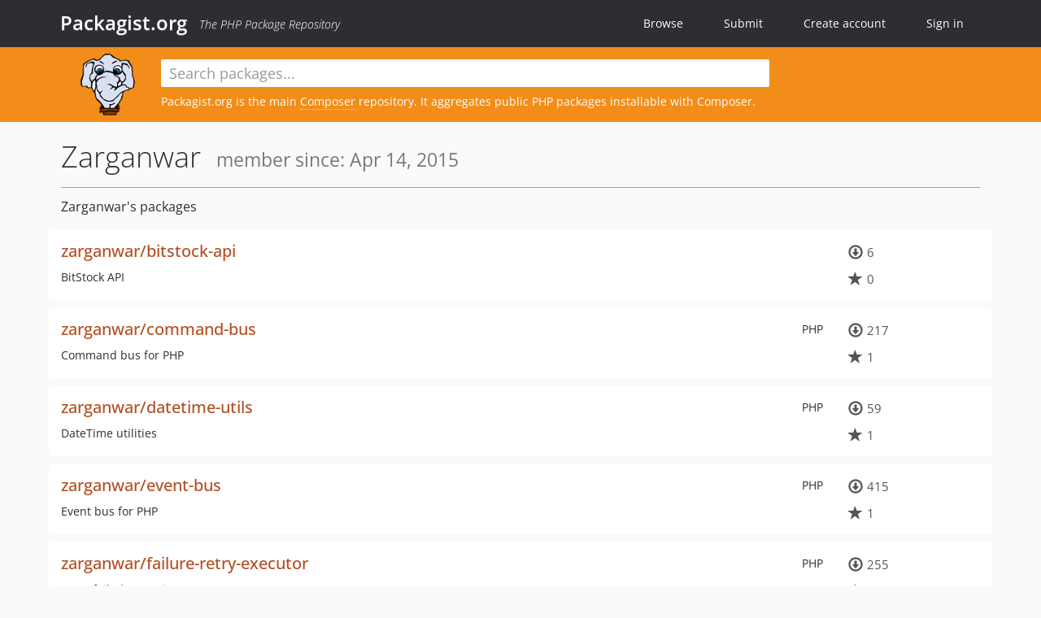

--- FILE ---
content_type: text/html; charset=UTF-8
request_url: https://packagist.org/users/Zarganwar/
body_size: 3451
content:
<!DOCTYPE html>
<html>
    <head>
        <meta charset="UTF-8" />

        <title>Packagist.org</title>
        <meta name="description" content="The PHP Package Repository" />
        <meta name="author" content="Jordi Boggiano" />
        <meta name="canonical" href="https://packagist.org/users/Zarganwar/" />
        <meta name="viewport" content="width=device-width, initial-scale=1.0" />

        <link rel="shortcut icon" href="/favicon.ico?v=1768839456" />

        <link rel="stylesheet" href="/build/app.css?v=1768839456" />
        
                <link rel="alternate" type="application/rss+xml" title="Newly Submitted Packages - Packagist.org" href="https://packagist.org/feeds/packages.rss" />
        <link rel="alternate" type="application/rss+xml" title="New Releases - Packagist.org" href="https://packagist.org/feeds/releases.rss" />
        
        <link rel="search" type="application/opensearchdescription+xml" href="/search.osd?v=1768839456" title="Packagist.org" />

        <script nonce="AzVlEY/sdCDMh1sbUlGZeg==">
            var onloadRecaptchaCallback = function() {
                document.querySelectorAll('.recaptcha-protected').forEach((el) => {
                    el.closest('form').querySelectorAll('button, input[type="submit"]').forEach((submit) => {
                        grecaptcha.render(submit, {
                            'sitekey' : '6LfKiPoUAAAAAGlKWkhEEx7X8muIVYy6oA0GNdX0',
                            'callback' : function (token) {
                                submit.form.submit();
                            }
                        });
                    })
                });
            };
        </script>
        
                </head>
    <body>
    <section class="wrap">
        <header class="navbar-wrapper navbar-fixed-top">
                        <nav class="container">
                <div class="navbar" role="navigation">
                    <div class="navbar-header">
                        <button type="button" class="navbar-toggle" data-toggle="collapse" data-target=".navbar-collapse">
                            <span class="sr-only">Toggle navigation</span>
                            <span class="icon-bar"></span>
                            <span class="icon-bar"></span>
                            <span class="icon-bar"></span>
                        </button>
                        <h1 class="navbar-brand"><a href="/">Packagist.org</a> <em class="hidden-sm hidden-xs">The PHP Package Repository</em></h1>
                    </div>

                    <div class="collapse navbar-collapse">
                        <ul class="nav navbar-nav">
                            <li>
                                <a href="/explore/">Browse</a>
                            </li>
                            <li>
                                <a href="/packages/submit">Submit</a>
                            </li>                            <li>
                                <a href="/register/">Create account</a>
                            </li>
                            <li class="nav-user">
                                <section class="nav-user-signin">
                                    <a href="/login/">Sign in</a>

                                    <section class="signin-box">
                                        <form action="/login/" method="POST" id="nav_login">
                                            <div class="input-group">
                                                <input class="form-control" type="text" id="_username" name="_username" placeholder="Username / Email">
                                                <span class="input-group-addon"><span class="icon-user"></span></span>
                                            </div>
                                            <div class="input-group">
                                                <input class="form-control" type="password" id="_password" name="_password" placeholder="Password">
                                                <span class="input-group-addon"><span class="icon-lock"></span></span>
                                            </div>

                                            <div class="checkbox">
                                                <label for="_remember_me">
                                                    <input type="checkbox" id="_remember_me" name="_remember_me" value="on" checked="checked" /> Remember me
                                                </label>
                                            </div>
                                            <div class="signin-box-buttons">
                                                <a href="/login/github" class="pull-right btn btn-primary btn-github"><span class="icon-github"></span>Use Github</a>
                                                <button type="submit" class="btn btn-success" id="_submit_mini" name="_submit">Log in</button>
                                            </div>
                                        </form>

                                        <div class="signin-box-register">
                                            <a href="/register/">No account yet? Create one now!</a>
                                        </div>
                                    </section>
                                </section>
                            </li>                        </ul>
                    </div>
                </div>
            </nav>
        </header>

        <section class="wrapper wrapper-search">
    <div class="container with-description">
        <form name="search_query" method="get" action="/search/" id="search-form" autocomplete="off">
            <div class="sortable row">
                <div class="col-xs-12 js-search-field-wrapper col-md-9">
                                                            <input type="search" id="search_query_query" name="query" required="required" autocomplete="off" placeholder="Search packages..." tabindex="1" class=" form-control" value="" />
                </div>
            </div>
        </form>            <div class="row">
                <div class="col-sm-9 hidden-xs">
                    <img src="/img/logo-small.png?v=1768839456" class="logo">
                    <p>Packagist.org is the main <a href="https://getcomposer.org/">Composer</a> repository. It aggregates public PHP packages installable with Composer.
</p>
                </div>
            </div>    </div>
</section>


                
        
        <section class="wrapper">
            <section class="container content" role="main">
                                    <div id="search-container" class="hidden">
                        <div class="row">
                            <div class="search-list col-md-9"></div>

                            <div class="search-facets col-md-3">
                                <div class="search-facets-active-filters"></div>
                                <div class="search-facets-type"></div>
                                <div class="search-facets-tags"></div>
                            </div>
                        </div>

                        <div class="row">
                            <div class="col-md-9">
                                <div id="powered-by">
                                    Search by <a href="https://www.algolia.com/"><img src="/img/algolia-logo-light.svg?v=1768839456"></a>
                                </div>
                                <div id="pagination-container">
                                    <div class="pagination"></div>
                                </div>
                            </div>
                        </div>
                    </div>
                
                <h2 class="title">
    Zarganwar
    <small>
                member since: Apr 14, 2015    </small>
</h2>


<section class="row">
    <section class="col-md-12">
                            <h3 class="font-normal profile-title">Zarganwar&#039;s packages</h3>
            
                            <ul class="packages list-unstyled">
                                                            <li data-url="/packages/zarganwar/bitstock-api" class="row">
                <div class="col-xs-12 package-item">
                    <div class="row">
                        <div class="col-sm-9 col-lg-10">
                                                        <h4 class="font-bold">
                                <a href="/packages/zarganwar/bitstock-api">zarganwar/bitstock-api</a>                                                                                                                                                                </h4>
                                                            <p>BitStock API</p>
                                                                                                            </div>
                        <div class="col-sm-3 col-lg-2">
                                                            <p class="metadata">
                                    <span class="metadata-block"><i class="glyphicon glyphicon-download"></i> 6</span>
                                    <span class="metadata-block"><i class="glyphicon glyphicon-star"></i> 0</span>
                                </p>
                                                    </div>
                    </div>
                </div>
            </li>
                                                            <li data-url="/packages/zarganwar/command-bus" class="row">
                <div class="col-xs-12 package-item">
                    <div class="row">
                        <div class="col-sm-9 col-lg-10">
                            <p class="pull-right language">PHP</p>                            <h4 class="font-bold">
                                <a href="/packages/zarganwar/command-bus">zarganwar/command-bus</a>                                                                                                                                                                </h4>
                                                            <p>Command bus for PHP</p>
                                                                                                            </div>
                        <div class="col-sm-3 col-lg-2">
                                                            <p class="metadata">
                                    <span class="metadata-block"><i class="glyphicon glyphicon-download"></i> 217</span>
                                    <span class="metadata-block"><i class="glyphicon glyphicon-star"></i> 1</span>
                                </p>
                                                    </div>
                    </div>
                </div>
            </li>
                                                            <li data-url="/packages/zarganwar/datetime-utils" class="row">
                <div class="col-xs-12 package-item">
                    <div class="row">
                        <div class="col-sm-9 col-lg-10">
                            <p class="pull-right language">PHP</p>                            <h4 class="font-bold">
                                <a href="/packages/zarganwar/datetime-utils">zarganwar/datetime-utils</a>                                                                                                                                                                </h4>
                                                            <p>DateTime utilities</p>
                                                                                                            </div>
                        <div class="col-sm-3 col-lg-2">
                                                            <p class="metadata">
                                    <span class="metadata-block"><i class="glyphicon glyphicon-download"></i> 59</span>
                                    <span class="metadata-block"><i class="glyphicon glyphicon-star"></i> 1</span>
                                </p>
                                                    </div>
                    </div>
                </div>
            </li>
                                                            <li data-url="/packages/zarganwar/event-bus" class="row">
                <div class="col-xs-12 package-item">
                    <div class="row">
                        <div class="col-sm-9 col-lg-10">
                            <p class="pull-right language">PHP</p>                            <h4 class="font-bold">
                                <a href="/packages/zarganwar/event-bus">zarganwar/event-bus</a>                                                                                                                                                                </h4>
                                                            <p>Event bus for PHP</p>
                                                                                                            </div>
                        <div class="col-sm-3 col-lg-2">
                                                            <p class="metadata">
                                    <span class="metadata-block"><i class="glyphicon glyphicon-download"></i> 415</span>
                                    <span class="metadata-block"><i class="glyphicon glyphicon-star"></i> 1</span>
                                </p>
                                                    </div>
                    </div>
                </div>
            </li>
                                                            <li data-url="/packages/zarganwar/failure-retry-executor" class="row">
                <div class="col-xs-12 package-item">
                    <div class="row">
                        <div class="col-sm-9 col-lg-10">
                            <p class="pull-right language">PHP</p>                            <h4 class="font-bold">
                                <a href="/packages/zarganwar/failure-retry-executor">zarganwar/failure-retry-executor</a>                                                                                                                                                                </h4>
                                                            <p>Retry failed operations</p>
                                                                                                            </div>
                        <div class="col-sm-3 col-lg-2">
                                                            <p class="metadata">
                                    <span class="metadata-block"><i class="glyphicon glyphicon-download"></i> 255</span>
                                    <span class="metadata-block"><i class="glyphicon glyphicon-star"></i> 1</span>
                                </p>
                                                    </div>
                    </div>
                </div>
            </li>
                                                            <li data-url="/packages/zarganwar/json-compressor" class="row">
                <div class="col-xs-12 package-item">
                    <div class="row">
                        <div class="col-sm-9 col-lg-10">
                            <p class="pull-right language">PHP</p>                            <h4 class="font-bold">
                                <a href="/packages/zarganwar/json-compressor">zarganwar/json-compressor</a>                                                                                                                                                                </h4>
                                                            <p>description</p>
                                                                                                            </div>
                        <div class="col-sm-3 col-lg-2">
                                                            <p class="metadata">
                                    <span class="metadata-block"><i class="glyphicon glyphicon-download"></i> 10</span>
                                    <span class="metadata-block"><i class="glyphicon glyphicon-star"></i> 0</span>
                                </p>
                                                    </div>
                    </div>
                </div>
            </li>
                                                            <li data-url="/packages/zarganwar/nextras-orm-generator" class="row">
                <div class="col-xs-12 package-item">
                    <div class="row">
                        <div class="col-sm-9 col-lg-10">
                            <p class="pull-right language">PHP</p>                            <h4 class="font-bold">
                                <a href="/packages/zarganwar/nextras-orm-generator">zarganwar/nextras-orm-generator</a>                                                                                                                                                                </h4>
                                                            <p>Nextras ORM class generator</p>
                                                                                                            </div>
                        <div class="col-sm-3 col-lg-2">
                                                            <p class="metadata">
                                    <span class="metadata-block"><i class="glyphicon glyphicon-download"></i> 35</span>
                                    <span class="metadata-block"><i class="glyphicon glyphicon-star"></i> 0</span>
                                </p>
                                                    </div>
                    </div>
                </div>
            </li>
                                                            <li data-url="/packages/zarganwar/performance-panel" class="row">
                <div class="col-xs-12 package-item">
                    <div class="row">
                        <div class="col-sm-9 col-lg-10">
                            <p class="pull-right language">PHP</p>                            <h4 class="font-bold">
                                <a href="/packages/zarganwar/performance-panel">zarganwar/performance-panel</a>                                                                                                                                                                </h4>
                                                            <p>Tracy panel</p>
                                                                                                            </div>
                        <div class="col-sm-3 col-lg-2">
                                                            <p class="metadata">
                                    <span class="metadata-block"><i class="glyphicon glyphicon-download"></i> 112&#8201;139</span>
                                    <span class="metadata-block"><i class="glyphicon glyphicon-star"></i> 7</span>
                                </p>
                                                    </div>
                    </div>
                </div>
            </li>
                                                            <li data-url="/packages/zarganwar/php-di-nextras-orm-extension" class="row">
                <div class="col-xs-12 package-item">
                    <div class="row">
                        <div class="col-sm-9 col-lg-10">
                            <p class="pull-right language">PHP</p>                            <h4 class="font-bold">
                                <a href="/packages/zarganwar/php-di-nextras-orm-extension">zarganwar/php-di-nextras-orm-extension</a>                                                                                                                                                                </h4>
                                                                                                            </div>
                        <div class="col-sm-3 col-lg-2">
                                                            <p class="metadata">
                                    <span class="metadata-block"><i class="glyphicon glyphicon-download"></i> 9</span>
                                    <span class="metadata-block"><i class="glyphicon glyphicon-star"></i> 1</span>
                                </p>
                                                    </div>
                    </div>
                </div>
            </li>
                                                            <li data-url="/packages/zarganwar/propel-bar" class="row">
                <div class="col-xs-12 package-item">
                    <div class="row">
                        <div class="col-sm-9 col-lg-10">
                            <p class="pull-right language">PHP</p>                            <h4 class="font-bold">
                                <a href="/packages/zarganwar/propel-bar">zarganwar/propel-bar</a>                                                                                                                                                                </h4>
                                                                                                            </div>
                        <div class="col-sm-3 col-lg-2">
                                                            <p class="metadata">
                                    <span class="metadata-block"><i class="glyphicon glyphicon-download"></i> 13</span>
                                    <span class="metadata-block"><i class="glyphicon glyphicon-star"></i> 0</span>
                                </p>
                                                    </div>
                    </div>
                </div>
            </li>
                                                            <li data-url="/packages/zarganwar/safe-process-runner" class="row">
                <div class="col-xs-12 package-item">
                    <div class="row">
                        <div class="col-sm-9 col-lg-10">
                            <p class="pull-right language">PHP</p>                            <h4 class="font-bold">
                                <a href="/packages/zarganwar/safe-process-runner">zarganwar/safe-process-runner</a>                                                                                                                                                                </h4>
                                                            <p>PHP process runner with locking</p>
                                                                                                            </div>
                        <div class="col-sm-3 col-lg-2">
                                                            <p class="metadata">
                                    <span class="metadata-block"><i class="glyphicon glyphicon-download"></i> 3&#8201;927</span>
                                    <span class="metadata-block"><i class="glyphicon glyphicon-star"></i> 1</span>
                                </p>
                                                    </div>
                    </div>
                </div>
            </li>
                                                            <li data-url="/packages/zarganwar/simple-phpexcel-reader" class="row">
                <div class="col-xs-12 package-item">
                    <div class="row">
                        <div class="col-sm-9 col-lg-10">
                            <p class="pull-right language">PHP</p>                            <h4 class="font-bold">
                                <a href="/packages/zarganwar/simple-phpexcel-reader">zarganwar/simple-phpexcel-reader</a>                                                                                                                                                                </h4>
                                                            <p>PHPExcel reader</p>
                                                                                                            </div>
                        <div class="col-sm-3 col-lg-2">
                                                            <p class="metadata">
                                    <span class="metadata-block"><i class="glyphicon glyphicon-download"></i> 153</span>
                                    <span class="metadata-block"><i class="glyphicon glyphicon-star"></i> 1</span>
                                </p>
                                                    </div>
                    </div>
                </div>
            </li>
                                                            <li data-url="/packages/zarganwar/symfony-event-dispatcher-utils" class="row">
                <div class="col-xs-12 package-item">
                    <div class="row">
                        <div class="col-sm-9 col-lg-10">
                            <p class="pull-right language">PHP</p>                            <h4 class="font-bold">
                                <a href="/packages/zarganwar/symfony-event-dispatcher-utils">zarganwar/symfony-event-dispatcher-utils</a>                                                                                                                                                                </h4>
                                                            <p>description</p>
                                                                                                            </div>
                        <div class="col-sm-3 col-lg-2">
                                                            <p class="metadata">
                                    <span class="metadata-block"><i class="glyphicon glyphicon-download"></i> 405</span>
                                    <span class="metadata-block"><i class="glyphicon glyphicon-star"></i> 2</span>
                                </p>
                                                    </div>
                    </div>
                </div>
            </li>
            </ul>

    
                </section>
</section>
            </section>
        </section>
    </section>

        <footer class="wrapper-footer">
            <nav class="container">
                <div class="row">
                    <ul class="social col-xs-7 col-sm-4 col-md-2 pull-right">
                        <li><a href="http://github.com/composer/packagist" title="GitHub"><span class="icon-github"></span></a></li>
                        <li><a href="https://x.com/packagist" title="Follow @packagist"><span class="icon-twitter"></span></a></li>
                        <li><a href="mailto:contact@packagist.org" title="Contact"><span class="icon-mail"></span></a></li>
                    </ul>

                    <ul class="col-xs-4 col-sm-4 col-md-2">
                        <li><a href="/about">About Packagist.org</a></li>
                        <li><a href="/feeds/" rel="nofollow">Atom/RSS Feeds</a></li>
                    </ul>

                    <div class="clearfix visible-xs-block"></div>

                    <ul class="col-xs-3 col-sm-4 col-md-2">
                        <li><a href="/statistics" rel="nofollow">Statistics</a></li>
                        <li><a href="/explore/">Browse Packages</a></li>
                    </ul>

                    <div class="clearfix visible-xs-block visible-sm-block"></div>

                    <ul class="col-xs-3 col-sm-4 col-md-2">
                        <li><a href="/apidoc">API</a></li>
                        <li><a href="/mirrors">Mirrors</a></li>
                    </ul>

                    <div class="clearfix visible-xs-block"></div>

                    <ul class="col-xs-3 col-sm-4 col-md-2">
                        <li><a href="https://status.packagist.org/">Status</a></li>
                        <li><a href="https://p.datadoghq.com/sb/x98w56x71erzshui-4a54c45f82bacc991e83302548934b6a">Dashboard</a></li>
                    </ul>
                </div>

                <div class="row sponsor">
                    <p class="col-xs-12 col-md-6"><a class="short" href="https://packagist.com/"><img alt="Private Packagist" src="/img/private-packagist.svg?v2?v=1768839456" /></a> provides maintenance and hosting</p>
                    <p class="col-xs-12 col-md-6"><a class="long" href="https://bunny.net/"><img alt="Bunny.net" src="/img/bunny-net.svg?v=1768839456" /></a> provides bandwidth and CDN</p>
                    <p class="col-xs-12 col-md-6"><a class="short" href="https://www.aikido.dev/"><img alt="Aikido" src="/img/aikido.svg?v=1768839456" /></a> provides malware detection</p>
                    <p class="col-xs-12 col-md-6"><a class="long" href="https://datadog.com/"><img alt="Datadog" src="/img/datadog.svg?v=1768839456" /></a> provides monitoring</p>
                    <p class="col-xs-12 text-center"><a href="/sponsor/">Sponsor Packagist.org &amp; Composer</a></p>
                </div>
            </nav>
        </footer>

        <script nonce="AzVlEY/sdCDMh1sbUlGZeg==">
            var algoliaConfig = {"app_id":"M58222SH95","search_key":"5ae4d03c98685bd7364c2e0fd819af05","index_name":"packagist"};
                        window.process = {
                env: { DEBUG: undefined },
            };
        </script>
        
        <script nonce="AzVlEY/sdCDMh1sbUlGZeg==" src="/build/app.js?v=1768839456"></script>

            </body>
</html>
